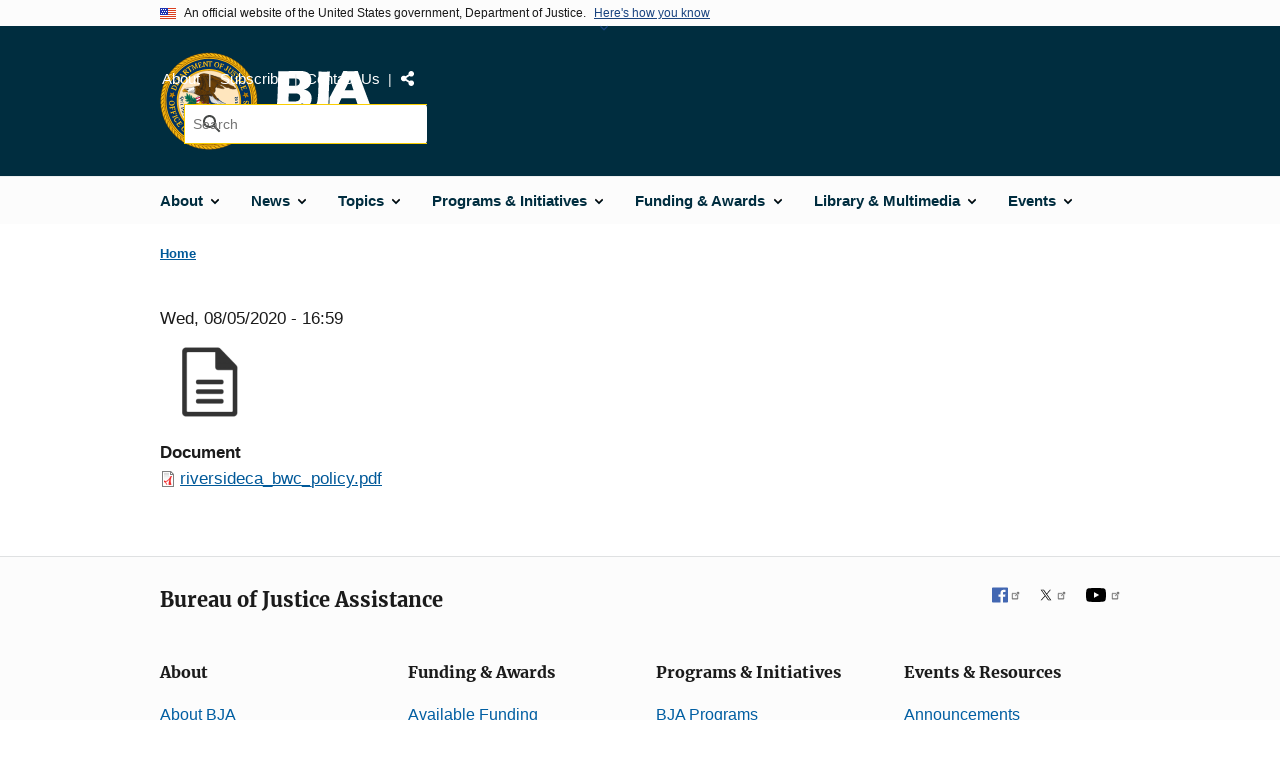

--- FILE ---
content_type: text/html; charset=UTF-8
request_url: https://bja.ojp.gov/media/document/23796
body_size: 8814
content:
<!DOCTYPE html>
<html lang="en" dir="ltr" prefix="og: https://ogp.me/ns#">
  <head>
    <meta charset="utf-8" />
<link rel="preload" href="/themes/custom/ojp/assets/fonts/roboto/Roboto-Regular.woff2" as="font" type="font/woff2" crossorigin="" />
<link rel="preload" href="/themes/custom/ojp/assets/fonts/roboto/Roboto-Bold.woff2" as="font" type="font/woff2" crossorigin="" />
<link rel="preload" href="/themes/custom/ojp/assets/fonts/roboto/Roboto-Italic.woff2" as="font" type="font/woff2" crossorigin="" />
<link rel="preload" href="/themes/custom/ojp/assets/fonts/roboto/Roboto-BlackItalic.woff2" as="font" type="font/woff2" crossorigin="" />
<link rel="preload" href="/themes/custom/ojp/assets/fonts/merriweather/Latin-Merriweather-Regular.woff2" as="font" type="font/woff2" crossorigin="" />
<link rel="preload" href="/themes/custom/ojp/assets/fonts/merriweather/Latin-Merriweather-Bold.woff2" as="font" type="font/woff2" crossorigin="" />
<noscript><style>form.antibot * :not(.antibot-message) { display: none !important; }</style>
</noscript><link rel="canonical" href="/media/document/23796" />
<meta name="google" content="4PLVTsyCm3--uca8rMAYrsLAAEJtRBtpZWm-kh9pr0g" />
<meta property="og:site_name" content="Bureau of Justice Assistance" />
<meta property="og:url" content="https://bja.ojp.gov/media/document/23796" />
<meta property="og:title" content="riversideca_bwc_policy.pdf | Bureau of Justice Assistance" />
<meta property="og:image" content="https://bja.ojp.gov/sites/g/files/xyckuh186/files/images/2020-02/bja-logo_og.jpg" />
<meta name="twitter:card" content="summary_large_image" />
<meta name="twitter:title" content="riversideca_bwc_policy.pdf | Bureau of Justice Assistance" />
<meta name="twitter:image" content="https://bja.ojp.gov/sites/g/files/xyckuh186/files/images/2020-02/bja-logo_tw.jpg" />
<meta name="google-site-verification" content="4PLVTsyCm3--uca8rMAYrsLAAEJtRBtpZWm-kh9pr0g" />
<meta name="Generator" content="Drupal 10 (https://www.drupal.org)" />
<meta name="MobileOptimized" content="width" />
<meta name="HandheldFriendly" content="true" />
<meta name="viewport" content="width=device-width, initial-scale=1.0" />
<link rel="icon" href="/themes/custom/ojp/assets/images/ojp/favicon.png" type="image/png" />
<link rel="alternate" hreflang="en" href="https://bja.ojp.gov/media/document/23796" />

    <title>riversideca_bwc_policy.pdf | Bureau of Justice Assistance</title>
    <link rel="stylesheet" media="all" href="/sites/g/files/xyckuh186/files/css/css_7Rgx78kNFcEVWzv_-5Ty4WjStGOeG1aToiZANf5-ewQ.css?delta=0&amp;language=en&amp;theme=ojp&amp;include=[base64]" />
<link rel="stylesheet" media="all" href="/sites/g/files/xyckuh186/files/css/css_QmQbURz0mxgGjmwquW4x9c2zdmB-27IqJXos-P-oTFI.css?delta=1&amp;language=en&amp;theme=ojp&amp;include=[base64]" />
<link rel="stylesheet" media="all" href="/sites/g/files/xyckuh186/files/css/css_BewKrITVlY5xwA3prAbn_8wDWPQxQlhFdJMMIuIqvyY.css?delta=2&amp;language=en&amp;theme=ojp&amp;include=[base64]" />
<link rel="stylesheet" media="print" href="/sites/g/files/xyckuh186/files/css/css_zxEGTDXeP9ngdNso24-Bomoquys4mkHkVPDlu-SLlg8.css?delta=3&amp;language=en&amp;theme=ojp&amp;include=[base64]" />
<link rel="stylesheet" media="all" href="/sites/g/files/xyckuh186/files/css/css_s4eEvlRa5dkdSacOR9TH0Fv8CCQRH8liVJRAE0GU-Pk.css?delta=4&amp;language=en&amp;theme=ojp&amp;include=[base64]" />

    
  </head>
  <body class="path-media">
        <a href="#main-content" class="visually-hidden focusable skip-link">
      Skip to main content
    </a>
    <noscript><iframe src="https://www.googletagmanager.com/ns.html?id=GTM-T33PKX2"
                  height="0" width="0" style="display:none;visibility:hidden"></iframe></noscript>

      <div class="dialog-off-canvas-main-canvas" data-off-canvas-main-canvas>
      <section class="usa-banner" aria-label="Official government website">

    <div class="usa-accordion">
  <header class="usa-banner__header">
    <div class="usa-banner__inner">
      <div class="grid-col-auto">
        <img class="usa-banner__header-flag" src="/themes/custom/ojp/assets/images/us_flag_small.png" alt="U.S. flag">
      </div>
      <div class="grid-col-fill tablet:grid-col-auto">
        <p class="usa-banner__header-text">An official website of the United States government, Department of Justice.</p>
        <p class="usa-banner__header-action" aria-hidden="true">Here's how you know</p>
      </div>
      <button class="usa-accordion__button usa-banner__button"
              aria-expanded="false" aria-controls="gov-banner">
        <span class="usa-banner__button-text">Here's how you know</span>
      </button>
    </div>
  </header>
  <div class="usa-banner__content usa-accordion__content" id="gov-banner" hidden>
    <div class="grid-row grid-gap-lg">
      <div class="usa-banner__guidance tablet:grid-col-6">
        <img class="usa-banner__icon usa-media-block__img" src="/themes/custom/ojp/assets/images/icon-dot-gov.svg" role="img" alt="" aria-hidden="true">
        <div class="usa-media-block__body">
          <p>
            <strong>Official websites use .gov</strong>
            <br>
            A <strong>.gov</strong> website belongs to an official government organization in the United States.
          </p>
        </div>
      </div>
      <div class="usa-banner__guidance tablet:grid-col-6">
        <img class="usa-banner__icon usa-media-block__img" src="/themes/custom/ojp/assets/images/icon-https.svg" role="img" alt="" aria-hidden="true">
        <div class="usa-media-block__body">
          <p>
            <strong>Secure .gov websites use HTTPS</strong>
            <br>
            A <strong>lock</strong> (
            <span class="icon-lock"><svg xmlns="http://www.w3.org/2000/svg" width="52" height="64" viewBox="0 0 52 64" class="usa-banner__lock-image" role="img" aria-labelledby="banner-lock-title-default banner-lock-description-default" focusable="false"><title id="banner-lock-title-default">Lock</title><desc id="banner-lock-description-default">A locked padlock</desc><path fill="#000000" fill-rule="evenodd" d="M26 0c10.493 0 19 8.507 19 19v9h3a4 4 0 0 1 4 4v28a4 4 0 0 1-4 4H4a4 4 0 0 1-4-4V32a4 4 0 0 1 4-4h3v-9C7 8.507 15.507 0 26 0zm0 8c-5.979 0-10.843 4.77-10.996 10.712L15 19v9h22v-9c0-6.075-4.925-11-11-11z"/></svg></span>
            ) or <strong>https://</strong> means you’ve safely connected to the .gov website. Share sensitive information only on official, secure websites.          </p>
        </div>
      </div>
    </div>
  </div>
</div>


    
  </section>

  <header class="usa-header usa-header--extended" id="header">

    
      <div class="usa-navbar">
                <button class="usa-menu-btn usa-button">Menu</button>
                  <div class="region region-header">
    <div class="usa-logo" id="logo">
      <div class="ojp-seal">
      <a href="https://www.ojp.gov" accesskey="1" title="Office of Justice Programs" aria-label="Office of Justice Programs">
                <img src="/themes/custom/ojp/assets/images/ojp/OJP-seal.svg" alt="Office of Justice Programs seal" height="98" width="98" />
              </a>
    </div>
        <div class="ojp-office-logo">
      <a href="/" accesskey="2" title="Home" aria-label="Home">
        <img src="/sites/g/files/xyckuh186/files/2022-02/BJA_logo_all_white_2022.svg?v=1" alt="Home" />
      </a>
    </div>
  </div>

  </div>

      </div>

      <div class="usa-overlay"></div>
        <nav class="usa-nav" aria-label="site navigation">
          <div class="usa-nav__inner">

            <button class="usa-nav__close">
              <img src="/themes/custom/ojp/assets/images/close-white.svg" alt="close" />
            </button>

            
            
                                              <div class="region region-primary-menu">
    


  
  
          <ul class="usa-nav__primary usa-accordion" aria-label="primary navigation">
    
          <li class="usa-nav__primary-item" >

                  <button class="usa-accordion__button usa-nav__link" aria-expanded="false" aria-controls="extended-nav-section-1">
            <span>About</span>
          </button>
        
                    
  
          <ul id="extended-nav-section-1" class="usa-nav__submenu" hidden>

            <li class="usa-nav__submenu-item">
        <a href="/about">
          <span>About</span>
        </a>
      </li>
      
    
          <li class="usa-nav__submenu-item">

        
                  <a href="/contact-us" class="link">
            <span class="">Contact Us</span>
          </a>
        
      </li>
          <li class="usa-nav__submenu-item">

        
                  <a href="/about/staff" class="link">
            <span class="">Staff List</span>
          </a>
        
      </li>
        </ul>
  
        
      </li>
          <li class="usa-nav__primary-item" >

                  <button class="usa-accordion__button usa-nav__link" aria-expanded="false" aria-controls="extended-nav-section-2">
            <span>News</span>
          </button>
        
                    
  
          <ul id="extended-nav-section-2" class="usa-nav__submenu" hidden>

            <li class="usa-nav__submenu-item">
        <a href="/news">
          <span>News</span>
        </a>
      </li>
      
    
          <li class="usa-nav__submenu-item">

        
                  <a href="/news/announcements" class="link">
            <span class="">Announcements</span>
          </a>
        
      </li>
          <li class="usa-nav__submenu-item">

        
                  <a href="/news/blog" class="link">
            <span class="">Blog Posts</span>
          </a>
        
      </li>
          <li class="usa-nav__submenu-item">

        
                  <a href="/news/feature-stories" class="link">
            <span class="">Feature Stories</span>
          </a>
        
      </li>
          <li class="usa-nav__submenu-item">

        
                  <a href="/podcast" class="link">
            <span class="">Justice Today Podcast</span>
          </a>
        
      </li>
          <li class="usa-nav__submenu-item">

        
                  <a href="https://www.ojp.gov/news/for-media" class="link">
            <span class="">Media Inquiries</span>
          </a>
        
      </li>
          <li class="usa-nav__submenu-item">

        
                  <a href="/news/press-releases" class="link">
            <span class="">Press Releases</span>
          </a>
        
      </li>
          <li class="usa-nav__submenu-item">

        
                  <a href="/news/success-spotlight" class="link">
            <span class="">Success Spotlight</span>
          </a>
        
      </li>
        </ul>
  
        
      </li>
          <li class="usa-nav__primary-item" >

                  <button class="usa-accordion__button usa-nav__link" aria-expanded="false" aria-controls="extended-nav-section-3">
            <span>Topics</span>
          </button>
        
                    
  
          <ul id="extended-nav-section-3" class="usa-nav__submenu" hidden>

            <li class="usa-nav__submenu-item">
        <a href="/topics">
          <span>Topics</span>
        </a>
      </li>
      
    
          <li class="usa-nav__submenu-item">

        
                  <a href="/topics/corrections" class="link">
            <span class="">Corrections &amp; Reentry</span>
          </a>
        
      </li>
          <li class="usa-nav__submenu-item">

        
                  <a href="/topics/courts" class="link">
            <span class="">Courts</span>
          </a>
        
      </li>
          <li class="usa-nav__submenu-item">

        
                  <a href="/topics/drugs-substance-use" class="link">
            <span class="">Drugs &amp; Substance Use</span>
          </a>
        
      </li>
          <li class="usa-nav__submenu-item">

        
                  <a href="/topics/forensic-sciences" class="link">
            <span class="">Forensic Sciences</span>
          </a>
        
      </li>
          <li class="usa-nav__submenu-item">

        
                  <a href="/topics/hate-crime" class="link">
            <span class="">Hate Crime</span>
          </a>
        
      </li>
          <li class="usa-nav__submenu-item">

        
                  <a href="/topics/law-enforcement" class="link">
            <span class="">Law Enforcement</span>
          </a>
        
      </li>
          <li class="usa-nav__submenu-item">

        
                  <a href="/topics/mental-health" class="link">
            <span class="">Mental Health</span>
          </a>
        
      </li>
          <li class="usa-nav__submenu-item">

        
                  <a href="/topics/tribal-justice" class="link">
            <span class="">Tribal Justice</span>
          </a>
        
      </li>
          <li class="usa-nav__submenu-item">

        
                  <a href="/topics/violent-crime" class="link">
            <span class="">Violent Crime</span>
          </a>
        
      </li>
        </ul>
  
        
      </li>
          <li class="usa-nav__primary-item" >

                  <button class="usa-accordion__button usa-nav__link" aria-expanded="false" aria-controls="extended-nav-section-4">
            <span>Programs &amp; Initiatives</span>
          </button>
        
                    
  
          <ul id="extended-nav-section-4" class="usa-nav__submenu" hidden>

            <li class="usa-nav__submenu-item">
        <a href="/programs-initiatives">
          <span>Programs &amp; Initiatives</span>
        </a>
      </li>
      
    
          <li class="usa-nav__submenu-item">

        
                  <a href="/program/list" class="link">
            <span class="">List of Programs</span>
          </a>
        
      </li>
          <li class="usa-nav__submenu-item">

        
                  <a href="/program/recognizing-bravery-sacrifice" class="link">
            <span class="">Recognizing Bravery &amp; Sacrifice</span>
          </a>
        
      </li>
          <li class="usa-nav__submenu-item">

        
                  <a href="/toolkits" class="link">
            <span class="">Toolkits</span>
          </a>
        
      </li>
          <li class="usa-nav__submenu-item">

        
                  <a href="/training-technical-assistance" class="link">
            <span class="">Training &amp; Technical Assistance</span>
          </a>
        
      </li>
          <li class="usa-nav__submenu-item">

        
                  <a href="/program/it" class="link">
            <span class="">Justice Information Sharing</span>
          </a>
        
      </li>
          <li class="usa-nav__submenu-item">

        
                  <a href="/program/psob" class="link">
            <span class="">Public Safety Officers&#039; Benefits Program</span>
          </a>
        
      </li>
        </ul>
  
        
      </li>
          <li class="usa-nav__primary-item" >

                  <button class="usa-accordion__button usa-nav__link" aria-expanded="false" aria-controls="extended-nav-section-5">
            <span>Funding &amp; Awards</span>
          </button>
        
                    
  
          <ul id="extended-nav-section-5" class="usa-nav__submenu" hidden>

            <li class="usa-nav__submenu-item">
        <a href="/funding">
          <span>Funding &amp; Awards</span>
        </a>
      </li>
      
    
          <li class="usa-nav__submenu-item">

        
                  <a href="/funding/current" class="link">
            <span class="">Available Funding</span>
          </a>
        
      </li>
          <li class="usa-nav__submenu-item">

        
                  <a href="/funding/expired" class="link">
            <span class="">Past Funding</span>
          </a>
        
      </li>
          <li class="usa-nav__submenu-item">

        
                  <a href="/funding/peer-review" class="link">
            <span class="">Peer Review</span>
          </a>
        
      </li>
          <li class="usa-nav__submenu-item">

        
                  <a href="/funding/performance-measures/overview" class="link">
            <span class="">Performance Measures</span>
          </a>
        
      </li>
          <li class="usa-nav__submenu-item">

        
                  <a href="/funding/nepa-guidance" class="link">
            <span class="">NEPA Guidance</span>
          </a>
        
      </li>
          <li class="usa-nav__submenu-item">

        
                  <a href="/funding/real-property" class="link">
            <span class="">Real Property Reporting</span>
          </a>
        
      </li>
          <li class="usa-nav__submenu-item">

        
                  <a href="/funding/uas" class="link">
            <span class="">Unmanned Aircraft Systems</span>
          </a>
        
      </li>
        </ul>
  
        
      </li>
          <li class="usa-nav__primary-item" >

                  <button class="usa-accordion__button usa-nav__link" aria-expanded="false" aria-controls="extended-nav-section-6">
            <span>Library &amp; Multimedia</span>
          </button>
        
                    
  
          <ul id="extended-nav-section-6" class="usa-nav__submenu" hidden>

            <li class="usa-nav__submenu-item">
        <a href="/library">
          <span>Library &amp; Multimedia</span>
        </a>
      </li>
      
    
          <li class="usa-nav__submenu-item">

        
                  <a href="/library/publications/list" class="link">
            <span class="">Publications</span>
          </a>
        
      </li>
          <li class="usa-nav__submenu-item">

        
                  <a href="/library/multimedia/list" class="link">
            <span class="">Multimedia</span>
          </a>
        
      </li>
          <li class="usa-nav__submenu-item">

        
                  <a href="/library/communications-guidance" class="link">
            <span class="">Communications Guidance</span>
          </a>
        
      </li>
        </ul>
  
        
      </li>
          <li class="usa-nav__primary-item" >

                  <button class="usa-accordion__button usa-nav__link" aria-expanded="false" aria-controls="extended-nav-section-7">
            <span>Events</span>
          </button>
        
                    
  
          <ul id="extended-nav-section-7" class="usa-nav__submenu" hidden>

            <li class="usa-nav__submenu-item">
        <a href="/events">
          <span>Events</span>
        </a>
      </li>
      
    
          <li class="usa-nav__submenu-item">

        
                  <a href="/events/upcoming" class="link">
            <span class="">Upcoming Events</span>
          </a>
        
      </li>
          <li class="usa-nav__submenu-item">

        
                  <a href="/events/on-demand" class="link">
            <span class="">On-Demand Events</span>
          </a>
        
      </li>
          <li class="usa-nav__submenu-item">

        
                  <a href="/events/funding-webinars" class="link">
            <span class="">Funding Webinars</span>
          </a>
        
      </li>
        </ul>
  
        
      </li>
        </ul>
  



  </div>

                            
                              <div class="default">
                    <div class="region region-secondary-menu">
    <div class="usa-nav__secondary">
      <ul class="usa-nav__secondary-links">

          <li class="usa-nav__secondary-item">
        <a href="/about">
          About
        </a>
      </li>
          <li class="usa-nav__secondary-item">
        <a href="/subscribe">
          Subscribe
        </a>
      </li>
          <li class="usa-nav__secondary-item">
        <a href="/contact-us">
          Contact Us
        </a>
      </li>
                  <li class="usa-nav__secondary-item">
        <div class="doj-sharing">
  <button id="doj-sharing-toggle" class="doj-sharing__toggle" tabindex="0" title="Choose a social sharing platform" aria-haspopup="true" aria-controls="doj-sharing-links" aria-expanded="false">Share</button>
<ul id="doj-sharing-links" class="doj-sharing__list" tabindex="0" aria-label="Choose a social sharing platform"><li><a href="https://www.facebook.com/sharer/sharer.php?u=https%3A//bja.ojp.gov/media/document/23796" title="Share on Facebook" data-event-label="Share on Facebook" target="_blank">Facebook</a></li><li><a href="https://twitter.com/intent/tweet?url=https%3A//bja.ojp.gov/media/document/23796&amp;text=riversideca_bwc_policy.pdf" title="Share on X" data-event-label="Share on X" target="_blank">X</a></li><li><a href="https://www.linkedin.com/shareArticle?mini=true&amp;url=https%3A//bja.ojp.gov/media/document/23796&amp;title=riversideca_bwc_policy.pdf" title="Share on LinkedIn" data-event-label="Share on LinkedIn" target="_blank">LinkedIn</a></li><li><a href="https://reddit.com/submit?url=https%3A//bja.ojp.gov/media/document/23796&amp;title=riversideca_bwc_policy.pdf" title="Share on Reddit" data-event-label="Share on Reddit" target="_blank">Reddit</a></li><li><a href="https://pinterest.com/pin/create/button?url=https%3A//bja.ojp.gov/media/document/23796&amp;media=https%3A//bja.ojp.gov/sites/g/files/xyckuh186/files/2022-02/BJA_logo_all_white_2022.svg&amp;description=riversideca_bwc_policy.pdf" title="Share on Pinterest" data-event-label="Share on Pinterest" target="_blank">Pinterest</a></li><li><a href="/cdn-cgi/l/email-protection#06396469627f3b6e727276752335472929646c6728696c7628616970296b63626f6729626965736b636872293435313f3020676b763d7573646c6365723b746f706374756f62636567596471655976696a6f657f28766260" title="Share on Email" data-event-label="Share on Email">Email</a></li></ul>
</div>
      </li>
        </ul>
  
</div>

<div id="block-ojp-searchblock" data-block-plugin-id="ojp_search_block" class="block block-ojp-search block-ojp-search-block">
  
    
      
<div class="usa-search usa-search--small">
  <div role="search">
    
<div data-gname="ojp-search" data-queryParameterName="keys" class="gcse-searchbox-only" data-resultsUrl="/search/results">
  
</div>

  </div>
</div>
  </div>

  </div>

                </div>
              
            
          </div>
        </nav>

      
  </header>

  <div class="grid-container">
    <div class="grid-col-fill">
        <div class="region region-breadcrumb">
    <div id="block-ojp-breadcrumbs" data-block-plugin-id="system_breadcrumb_block" class="block block-system block-system-breadcrumb-block">
  
    
       <nav id="system-breadcrumb" aria-label="breadcrumb">
        <ol class="add-list-reset uswds-breadcrumbs uswds-horizontal-list">
                            <li>
                                            <a href="/">Home</a>
                                    </li>
                    </ol>
    </nav>

  </div>

  </div>

    </div>
  </div>


<div class="usa-section uswds-middle-section " aria-label="primary content">
  <div class="grid-container ">
    <div class="grid-col-fill">
        <div class="region region-highlighted">
    <div data-drupal-messages-fallback class="hidden"></div>

  </div>


      
    </div>
  </div>

  
  
  <main class="uswds-main-content-wrapper grid-container ">
    <a id="main-content" tabindex="-1"></a>
    <div class = "grid-row grid-gap-2">

      <div class="region-content tablet:grid-col-12">
          <div class="region region-content">
    <div id="block-ojp-content" data-block-plugin-id="system_main_block" class="block block-system block-system-main-block">
  
    
      <article class="media media--type-document media--view-mode-full">
  
      
            <div class="field field--name-created field--type-created field--label-hidden field__item"><time datetime="2020-08-05T16:59:08-04:00" title="Wednesday, August 5, 2020 - 16:59" class="datetime">Wed, 08/05/2020 - 16:59</time>
</div>
      
            <div class="field field--name-thumbnail field--type-image field--label-hidden field__item">      <img loading="lazy" src="/sites/g/files/xyckuh186/files/styles/thumbnail/public/media-icons/generic/generic.png?itok=SwtvAp9Z" width="100" height="100" alt="" class="image-style-thumbnail" />


  </div>
      
  <div class="field field--name-field-document field--type-file field--label-above">
    <div class="field__label">Document</div>
              <div class="field__item">
<span class="file file--mime-application-pdf file--application-pdf"> <a href="/sites/g/files/xyckuh186/files/media/document/riversideca_bwc_policy.pdf">riversideca_bwc_policy.pdf</a></span>
</div>
          </div>

  </article>

  </div>

  </div>

      </div>

      

      
    </div>
  </main>
</div>

<footer class="usa-footer usa-footer--big">
  <div class="grid-container usa-footer-return-to-top">
    <a id="return-to-top" class="hide" href="#">Top</a>
  </div>

      <div class="usa-footer__primary-section">
      <div class="grid-container footer__wrapper">
        <div class="usa-footer-primary__top padding-bottom-5">
                      <h3 class="usa-footer__agency-heading tablet:display-inline-block">Bureau of Justice Assistance</h3>
                  </div>

        
        
                        <nav class="usa-footer-nav mobile-lg:grid-col-12" aria-label="footer navigation">

                        <div class="region region-footer-menu">
    

    
                <div class="grid-row grid-gap">
        
                  
    
                  <div class="mobile-lg:grid-col-6 desktop:grid-col-3">
        <section aria-labelledby="section-about" class="usa-footer__primary-content usa-footer__primary-content--collapsible display-block">
          <h4 id="section-about" class="usa-footer__primary-link">About</h4>
                    <ul class="add-list-reset usa-list--unstyled">
                
        
                  
    
                  <li class="usa-footer__secondary-link">
        <a href="/about">About BJA</a>
      </li>
      
    
                  <li class="usa-footer__secondary-link">
        <a href="/contact-us">Contact</a>
      </li>
      
    
                  <li class="usa-footer__secondary-link">
        <a href="/about/staff">Staff Listing</a>
      </li>
      
    
                  <li class="usa-footer__secondary-link">
        <a href="/subscribe">Subscribe</a>
      </li>
      
    
        
  
          </ul>
                  </section>
      </div>
      
    
                  <div class="mobile-lg:grid-col-6 desktop:grid-col-3">
        <section aria-labelledby="section-funding-awards" class="usa-footer__primary-content usa-footer__primary-content--collapsible display-block">
          <h4 id="section-funding-awards" class="usa-footer__primary-link">Funding &amp; Awards</h4>
                    <ul class="add-list-reset usa-list--unstyled">
                
        
                  
    
                  <li class="usa-footer__secondary-link">
        <a href="/funding/current">Available Funding</a>
      </li>
      
    
                  <li class="usa-footer__secondary-link">
        <a href="/funding/expired">Past Funding</a>
      </li>
      
    
                  <li class="usa-footer__secondary-link">
        <a href="/funding/performance-measures/overview">Performance Measures</a>
      </li>
      
    
        
  
          </ul>
                  </section>
      </div>
      
    
                  <div class="mobile-lg:grid-col-6 desktop:grid-col-3">
        <section aria-labelledby="section-programs-initiatives" class="usa-footer__primary-content usa-footer__primary-content--collapsible display-block">
          <h4 id="section-programs-initiatives" class="usa-footer__primary-link">Programs &amp; Initiatives</h4>
                    <ul class="add-list-reset usa-list--unstyled">
                
        
                  
    
                  <li class="usa-footer__secondary-link">
        <a href="/program/list">BJA Programs</a>
      </li>
      
    
                  <li class="usa-footer__secondary-link">
        <a href="/program/recognizing-bravery-sacrifice">Recognizing Bravery &amp; Sacrifice</a>
      </li>
      
    
                  <li class="usa-footer__secondary-link">
        <a href="/toolkits">Toolkits</a>
      </li>
      
    
                  <li class="usa-footer__secondary-link">
        <a href="/training-technical-assistance">Training &amp; Technical Assistance</a>
      </li>
      
    
        
  
          </ul>
                  </section>
      </div>
      
    
                  <div class="mobile-lg:grid-col-6 desktop:grid-col-3">
        <section aria-labelledby="section-events-resources" class="usa-footer__primary-content usa-footer__primary-content--collapsible display-block">
          <h4 id="section-events-resources" class="usa-footer__primary-link">Events &amp; Resources</h4>
                    <ul class="add-list-reset usa-list--unstyled">
                
        
                  
    
                  <li class="usa-footer__secondary-link">
        <a href="/news/announcements">Announcements</a>
      </li>
      
    
                  <li class="usa-footer__secondary-link">
        <a href="/events/funding-webinars">Funding Webinars</a>
      </li>
      
    
                  <li class="usa-footer__secondary-link">
        <a href="/library">Publications &amp; Multimedia</a>
      </li>
      
    
                  <li class="usa-footer__secondary-link">
        <a href="/topics">Topics</a>
      </li>
      
    
                  <li class="usa-footer__secondary-link">
        <a href="https://www.ojp.gov/program/civil-rights-office/filing-civil-rights-complaint">File a Civil Rights Complaint</a>
      </li>
      
    
        
  
          </ul>
                  </section>
      </div>
      
    
                </div>
        
  



  </div>

          
        </nav>

        <div class="footer__social">
                      <a class="usa-link-facebook margin-right-2" href="https://www.facebook.com/DOJBJA">
              <span class="usa-sr-only">Facebook</span><span class="f">&nbsp;</span>
            </a>
          
                      <a class="usa-link-twitter margin-right-2" href="https://twitter.com/DOJBJA">
              <span class="usa-sr-only">X</span><span class="t">&nbsp;</span>
            </a>
          
                      <a class="usa-link-youtube" href="https://www.youtube.com/dojbja">
              <span class="usa-sr-only">YouTube</span>
              <span class="yt"> </span>
            </a>
          
                  </div>

      </div>
    </div>
  

      <div class="usa-footer__secondary-section">

              <div class="grid-container">
          <div class="grid-row usa-footer__logos-container ">
                                              <div class="usa-footer-logo usa-width-one-half  desktop:grid-col-6 desktop:border-right border-base-dark">

                            <a href="https://www.ojp.gov">
                                                <img class="" src="/themes/custom/ojp/../ojp/assets/images/ojp/ojp-full.svg" alt="U.S. Department of Justice, Office of Justice Programs Logo">
                                            </a>
                          </div>
          
                                            <div class="desktop:grid-col-6">
              <div class="usa-footer__partner-logos 1">
                <div class="grid-row">
                  <div class="grid-col-4 flex-align-center usa-footer__partner-logo margin-bottom-3">
                    <a href="https://bja.ojp.gov" aria-label="Bureau of Justice Administration">
                      <img src="/themes/custom/ojp/assets/images/ojp/bja.svg" alt="Bureau of Justice Administration Logo" />
                    </a>
                  </div>
                  <div class="grid-col-4 flex-align-center usa-footer__partner-logo margin-bottom-3">
                    <a href="https://bjs.ojp.gov" aria-label="Bureau of Justice Statistics">
                      <img src="/themes/custom/ojp/assets/images/ojp/bjs.svg" alt="Bureau of Justice Statistics Logo" />
                    </a>
                  </div>
                  <div class="grid-col-4 flex-align-center usa-footer__partner-logo margin-bottom-3">
                    <a href=" https://nij.ojp.gov" aria-label="National Institute of Justice">
                      <img src="/themes/custom/ojp/assets/images/ojp/nij.svg" alt="National Institute of Justice Logo" />
                    </a>
                  </div>
                  <div class="grid-col-4 flex-align-center usa-footer__partner-logo">
                    <a href="https://ojjdp.ojp.gov" aria-label="Office of Juvenile Justice and Delinquency Prevention">
                      <img src="/themes/custom/ojp/assets/images/ojp/ojjdp.svg" alt="Office of Juvenile Justice and Delinquency Prevention Logo" />
                    </a>
                  </div>
                  <div class="grid-col-4 flex-align-center usa-footer__partner-logo">
                    <a href="https://ovc.ojp.gov" aria-label="Office for Victims of Crime">
                      <img src="/themes/custom/ojp/assets/images/ojp/ovc.svg" alt="Office for Victims of Crime Logo" />
                    </a>
                  </div>
                  <div class="grid-col-4 flex-align-center usa-footer__partner-logo">
                    <a href="https://smart.ojp.gov" aria-label="Office of Sex Offender Sentencing, Monitoring, Apprehending, Registering, and Tracking">
                      <img src="/themes/custom/ojp/assets/images/ojp/smart.svg" alt="Office of Sex Offender Sentencing, Monitoring, Apprehending, Registering, and Tracking Logo" />
                    </a>
                  </div>
                </div>
              </div>
            </div>

                    </div>

                      <div class="usa-footer-contact-links usa-width-one-half">

              <address>

                                  <p class="usa-footer-contact-heading">999 N. Capitol St., NE, Washington, DC  20531</p>
                
                
                
              </address>
            </div>
          
        </div>
      
              <div class="wide-nav">
          <nav aria-labelledby="block-bja-secondaryfooterlinkmenu-menu" id="block-bja-secondaryfooterlinkmenu" class="navigation menu--secondary-footer-link-menu">
            <h2 class="visually-hidden" id="block-bja-secondaryfooterlinkmenu-menu">Secondary Footer link menu</h2>
            <ul class="menu">
              <li class="menu-item">
                <a href="https://www.justice.gov/accessibility/accessibility-statement">Accessibility</a>
              </li>
              <li class="menu-item">
                <a href="https://www.justice.gov/open/plain-writing-act">Plain Language</a>
              </li>
              <li class="menu-item">
                <a href="https://www.justice.gov/doj/privacy-policy">Privacy Policy</a>
              </li>
              <li class="menu-item">
                <a href="https://www.justice.gov/legalpolicies">Legal Policies and Disclaimer</a>
              </li>
              <li class="menu-item">
                <a href="https://www.justice.gov/jmd/eeo-program-status-report">No FEAR Act</a>
              </li>
              <li class="menu-item">
                <a href="https://www.ojp.gov/program/freedom-information-act/foia-overview">Freedom of Information Act</a>
              </li>
              <li class="menu-item">
                <a href="https://www.usa.gov/">USA.gov</a>
              </li>
              <li class="menu-item">
                <a href="https://www.justice.gov/">Justice.gov</a>
              </li>
            </ul>
          </nav>
        </div>
                </div>
  
</footer>

  </div>

    
    <script data-cfasync="false" src="/cdn-cgi/scripts/5c5dd728/cloudflare-static/email-decode.min.js"></script><script type="application/json" data-drupal-selector="drupal-settings-json">{"path":{"baseUrl":"\/","pathPrefix":"","currentPath":"media\/23796","currentPathIsAdmin":false,"isFront":false,"currentLanguage":"en"},"pluralDelimiter":"\u0003","suppressDeprecationErrors":true,"gtag":{"tagId":"","otherIds":[],"events":[],"additionalConfigInfo":[]},"ajaxPageState":{"libraries":"[base64]","theme":"ojp","theme_token":null},"ajaxTrustedUrl":[],"gtm":{"tagId":null,"settings":{"GTM-T33PKX2":{"data_layer":"dataLayer","include_environment":false}},"tagIds":["GTM-T33PKX2"]},"anchorjs":{"selector":".block--body.block-layout-builder h2:not(.usa-accordion__heading), .block--body.block-layout-builder h3, .block--body.block-layout-builder h4, .block--body.block-layout-builder h5, .block-inline-blocktext.block-layout-builder h3, .block-inline-blocktext.block-layout-builder h4, .block-inline-blocktext.block-layout-builder h5, .block-ojp-taxonomy h3, .block-ojp-core h3, .block--field-faq-sections h3, .block-crimesolutions-content-block h3, .block-ojp-core h3, .view-program-practices-listing-alpha h2, .page-node-type-microsite-subpage .block-page-title-block h1, .block-views-blockvideos-multimedia-block h2, .block-inline-blocktext.block-layout-builder h2:not(.usa-accordion__heading), .block-crimesolutions-content-block h3"},"bu":{"_core":{"default_config_hash":"hHRgRa8uaUJPBEvzD2uaerY4Z9xdbV4glRDRNp8euEE"},"notify_ie":12,"notify_firefox":56,"notify_opera":49,"notify_safari":10,"notify_chrome":62,"insecure":false,"unsupported":false,"mobile":false,"visibility_type":"hide","visibility_pages":"admin\/*","source":"\/\/browser-update.org\/update.min.js","show_source":"","position":"top","text_override":"{brow_name} is no longer supported. Some features of this site may not display correctly.","reminder":null,"reminder_closed":null,"new_window":false,"url":"","no_close":false,"test_mode":false},"ojp_search":{"search_no_query_text":"Your search yielded no results."},"ajax":[],"user":{"uid":0,"permissionsHash":"cdc66c880ef187322b7c4145b9f1a209853a3219f01d049df340385dfa062dd5"}}</script>
<script src="/sites/g/files/xyckuh186/files/js/js_J1zd2N7H0l9iClJCTKNPNxO6r8TF7PcXfbRreIpMiqg.js?scope=footer&amp;delta=0&amp;language=en&amp;theme=ojp&amp;include=[base64]"></script>
<script src="/libraries/anchor-js/anchor.min.js?v=4.3.0" defer></script>
<script src="/libraries/clipboard/dist/clipboard.min.js?v=2.0.6" defer></script>
<script src="/modules/custom/anchorjs/js/anchorjs.custom.js?v=0.1.0" defer></script>
<script src="/sites/g/files/xyckuh186/files/js/js_MDrcoE0NRDnHvssqeZzn0X1om5TXtbE2p5z6LENvcvk.js?scope=footer&amp;delta=4&amp;language=en&amp;theme=ojp&amp;include=[base64]"></script>
<script src="/modules/custom/ckeditor5_embedded_content/js/aftermarket/uswds_accordion.js?t8vnjk"></script>
<script src="/sites/g/files/xyckuh186/files/js/js_bCYTci8oNamnhWSzfFRR_Wd5PA67fMu9rbDDMQADrHo.js?scope=footer&amp;delta=6&amp;language=en&amp;theme=ojp&amp;include=[base64]"></script>
<script src="/extlink/settings.js"></script>
<script src="/sites/g/files/xyckuh186/files/js/js_xgZrggXlFB2BQrKodH0YO_xPH5y-fKsiDP8eBRbW2wE.js?scope=footer&amp;delta=8&amp;language=en&amp;theme=ojp&amp;include=[base64]"></script>
<script src="/modules/contrib/google_tag/js/gtag.js?t8vnjk"></script>
<script src="/sites/g/files/xyckuh186/files/js/js_8XLuCRwwCmpxJT5hnUFiT561pVUhkdFFzmRmiYdznBg.js?scope=footer&amp;delta=10&amp;language=en&amp;theme=ojp&amp;include=[base64]"></script>
<script src="/modules/contrib/google_tag/js/gtm.js?t8vnjk"></script>
<script src="/sites/g/files/xyckuh186/files/js/js_l2O0vZSKdJa4uE8lXrJFsjaAx-3dtuQtt7Yd_ZdnZSY.js?scope=footer&amp;delta=12&amp;language=en&amp;theme=ojp&amp;include=[base64]"></script>
<script src="/libraries/datatables.net/js/jquery.dataTables.js?v=1.x" defer></script>
<script src="/libraries/datatables.net-responsive/js/dataTables.responsive.min.js?v=1.x" defer></script>
<script src="/modules/custom/ojp_datatables/js/ojp_datatables.js?v=1.x" defer></script>
<script src="/sites/g/files/xyckuh186/files/js/js_1W-JAu5e2WZX9HIK37AqC17MEUaYG2zwE-DsGXo5JXY.js?scope=footer&amp;delta=16&amp;language=en&amp;theme=ojp&amp;include=[base64]"></script>
<script src="https://cse.google.com/cse.js?cx=015849196504226064512:zzzhcfq9wdt"></script>
<script src="/sites/g/files/xyckuh186/files/js/js_tl_esOR9TjjEezXozM_8APY5hpsuhqPwKIegR5RQDmk.js?scope=footer&amp;delta=18&amp;language=en&amp;theme=ojp&amp;include=[base64]"></script>

  </body>
</html>
